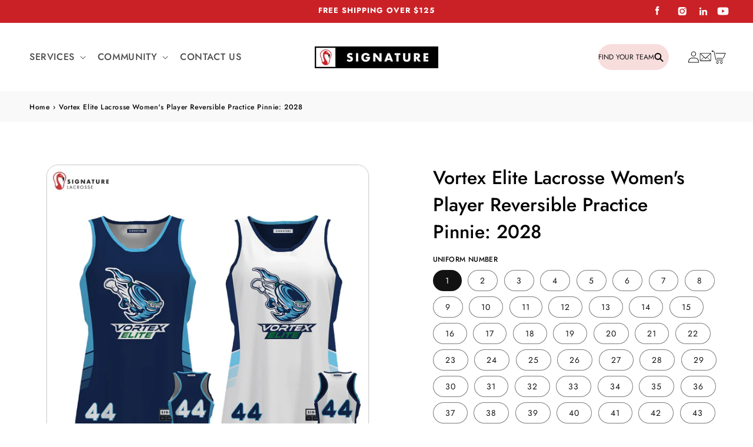

--- FILE ---
content_type: text/css
request_url: https://signaturelocker.com/cdn/shop/t/95/assets/component-timer.css?v=14379590363071870361769700259
body_size: -477
content:
.timer-container{width:min-content;padding:.22vw .62vw;background:#f8dddd;border-radius:12px}.timer-heading{font-weight:600;font-size:.98vw}.timer-labels{font-weight:400;color:#000;display:grid;grid-template-columns:repeat(4,1fr);gap:2.71vw;font-size:.62vw;text-align:center}div#timer{display:flex;gap:3.71vw}div#timer span{font-size:1.08vw;font-weight:600;color:#000}@media only screen and (max-width: 991px){.timer-heading{font-size:3.78vw;text-align:center}.timer-container{width:100%;padding:1.67vw 8.72vw}div#timer span{font-size:5.78vw;line-height:1.3}div#timer{justify-content:center;gap:11.5vw}.timer-labels{gap:4.71vw;font-size:2.78vw}}
/*# sourceMappingURL=/cdn/shop/t/95/assets/component-timer.css.map?v=14379590363071870361769700259 */


--- FILE ---
content_type: text/css
request_url: https://signaturelocker.com/cdn/shop/t/95/assets/section-related-products.css?v=22879668389736457101769700259
body_size: -319
content:
.related-products{display:block}.related-products__heading{margin:0 0 3rem}product-recommendations .button:not([disabled]):hover:after{background:rgb(var(--color-button-text))}product-recommendations .product-card-wrapper .product-form__submit.button:hover span,.quick-add__submit:hover span{color:#fff!important;z-index:2}.card__heading a:after{z-index:0}.product-card-wrapper select.product-variant-select{background:transparent}product-recommendations .quick-add.no-js-hidden{padding-bottom:5px;position:relative;grid-row-start:4;margin:0;z-index:1;align-self:self-end}a.quick-add__submit.button.button--full-width.button--secondary:not(.view-product){margin-bottom:10px}@media only screen and (min-width: 750px){product-recommendations.related-products.page-width{max-width:calc(1000px + 10rem);padding:30px 40px;border-radius:20px}.related-products__heading.inline-richtext.h2{overflow:hidden;color:#000;font-size:24px;font-weight:500;margin-bottom:26px;line-height:normal}.card .card__inner .card__media{border-radius:20px;border:1px solid #d9d9d9}}
/*# sourceMappingURL=/cdn/shop/t/95/assets/section-related-products.css.map?v=22879668389736457101769700259 */


--- FILE ---
content_type: text/css
request_url: https://signaturelocker.com/cdn/shop/t/95/assets/section-rich-text.css?v=97060793859686047731769700259
body_size: -244
content:
.rich-text{z-index:1}.rich-text__wrapper{display:flex;justify-content:center;width:calc(100% - 4rem / var(--font-body-scale))}.rich-text:not(.rich-text--full-width) .rich-text__wrapper{margin:auto;width:calc(100% - 8rem / var(--font-body-scale))}.rich-text__blocks{width:100%}@media screen and (min-width: 750px){.rich-text__wrapper{width:100%}.rich-text__wrapper--left{justify-content:flex-start}.rich-text__wrapper--right{justify-content:flex-end}.rich-text__blocks{max-width:50rem}}@media screen and (min-width: 990px){.rich-text__blocks{max-width:108rem}}.rich-text__blocks *{overflow-wrap:break-word}.rich-text__blocks>*{margin-top:0;margin-bottom:0}.rich-text__blocks>*+*{margin-top:2rem}.rich-text__blocks>*+a{margin-top:3rem}.rich-text__buttons{display:inline-flex;justify-content:center;flex-wrap:wrap;gap:1rem;width:100%;max-width:45rem;word-break:break-word}.rich-text__buttons--multiple>*{flex-grow:1;min-width:22rem}.rich-text__buttons+.rich-text__buttons{margin-top:1rem}.rich-text__blocks.left .rich-text__buttons{justify-content:flex-start}.rich-text__blocks.right .rich-text__buttons{justify-content:flex-end}p.rich-text__caption.subtitle.subtitle--small{color:#ca2127}.featured-with-border .rich-text__wrapper.rich-text__wrapper--center.page-width .rich-text__blocks{border-radius:20px;border:1px solid #000;max-width:45%;padding-top:42px;padding-bottom:39px}.featured-with-border .rich-text__text.rte p{margin:0}@media only screen and (max-width: 749px){p.rich-text__caption.subtitle.subtitle--small{font-weight:500}.featured-with-border .rich-text__wrapper.rich-text__wrapper--center.page-width .rich-text__blocks{max-width:100%;padding-top:26px;padding-bottom:24px;margin-top:40px}}
/*# sourceMappingURL=/cdn/shop/t/95/assets/section-rich-text.css.map?v=97060793859686047731769700259 */


--- FILE ---
content_type: text/css
request_url: https://signaturelocker.com/cdn/shop/t/95/assets/component-newsletter.css?v=158154496059324240581769700259
body_size: -21
content:
.newsletter-form{display:flex;flex-direction:column;justify-content:center;align-items:center;width:100%;position:relative}@media screen and (min-width: 750px){.newsletter-form{align-items:flex-start;margin:0 auto;max-width:unset;display:flex;flex-wrap:nowrap}}.newsletter-form__field-wrapper{width:100%}.newsletter-form__field-wrapper .field__input{padding-right:5rem}.newsletter-form__field-wrapper .field{z-index:0}.newsletter-form__message{justify-content:center;margin-bottom:0}.newsletter-form__message--success{margin-top:2rem}@media screen and (min-width: 750px){.newsletter-form__message{justify-content:flex-start}}.newsletter-form__button{width:4.4rem;margin:0;right:var(--inputs-border-width);top:0;height:100%;z-index:2}.newsletter-form__button:focus-visible{box-shadow:0 0 0 .3rem rgb(var(--color-background)),0 0 0 .4rem rgba(var(--color-foreground));background-color:rgb(var(--color-background))}.newsletter-form__button:focus{box-shadow:0 0 0 .3rem rgb(var(--color-background)),0 0 0 .4rem rgba(var(--color-foreground));background-color:rgb(var(--color-background))}.newsletter-form__button:not(:focus-visible):not(.focused){box-shadow:inherit;background-color:inherit}.newsletter-form__button .icon{width:1.5rem}.newsletter-form .field__label{color:#d1d1d1;font-size:12px}.newsletter-form__field-wrapper .field__input{color:#000;font-size:12px;padding-bottom:5px;height:auto;padding-right:10px}.newsletter-form__field-wrapper .field__input,.newsletter-form__field-wrapper .field:before,.newsletter-form__field-wrapper .field:after,.newsletter-form__field-wrapper .field:hover.field:after{border-radius:7px}.newsletter__wrapper .newsletter-form__field-wrapper{display:grid;grid-template-columns:1fr 1fr .5fr;max-width:450px;column-gap:9px}button#Subscribe{padding:10px 18px;background:#000;width:auto;border-radius:7px;position:relative;height:auto;font-weight:500;font-size:14px;letter-spacing:2.8px}.newsletter__subheading.rte.scroll-trigger.animate--slide-in{width:420px;margin-left:0;font-size:12px;letter-spacing:0}.newsletter .inline-richtext.h2.scroll-trigger.animate--slide-in{font-size:24px;letter-spacing:0}.newsletter.left.newsletter--narrow.page-width{padding-inline:30px}@media screen and (max-width: 749px){.newsletter__wrapper h2{font-size:20px;letter-spacing:0;text-align:center}.newsletter__subheading.rte{font-size:13px;text-align:center;margin-top:9px;letter-spacing:0}.newsletter__wrapper .newsletter-form__field-wrapper{grid-template-columns:1fr;gap:9px}.field__label,.customer .field label{right:calc(var(--inputs-border-width) + 2rem);width:auto;text-align:center;top:8px}button#Subscribe{font-size:10px}.newsletter-form .field__label{font-size:9px}.newsletter-form__field-wrapper .field__input{font-size:9px;height:30px;padding-left:10px}}
/*# sourceMappingURL=/cdn/shop/t/95/assets/component-newsletter.css.map?v=158154496059324240581769700259 */


--- FILE ---
content_type: text/javascript
request_url: https://signaturelocker.com/cdn/shop/t/95/assets/slick-slider-trusted-teams.js?v=27487658808711311611769700259
body_size: -632
content:
$(document).ready(function(){$(".trusted-teams").slick({infinite:!1,slidesToShow:4,slidesToScroll:1,adaptiveHeight:!0,prevArrow:".multicolumn-arrow.prev",nextArrow:".multicolumn-arrow.next",dragable:!0,responsive:[{breakpoint:749,settings:{slidesToShow:2,slidesToScroll:1}}]})});
//# sourceMappingURL=/cdn/shop/t/95/assets/slick-slider-trusted-teams.js.map?v=27487658808711311611769700259


--- FILE ---
content_type: image/svg+xml
request_url: https://signaturelocker.com/cdn/shop/files/Group_55.svg?v=1699870990
body_size: -413
content:
<svg width="46" height="45" viewBox="0 0 46 45" fill="none" xmlns="http://www.w3.org/2000/svg">
<rect x="0.884766" width="44.8848" height="44.8848" rx="11" fill="#F8DDDD"/>
<path d="M21.5732 34.1566L20.1581 38.1506L16.6656 34.3029L11.5483 35.2518L13.3185 28.6381" stroke="#CA2127" stroke-width="2" stroke-linecap="round" stroke-linejoin="round"/>
<path d="M23.0747 32.1343L25.3265 38.0132L28.6907 33.7951L33.9634 34.9256L32.1832 28.7601" stroke="#CA2127" stroke-width="2" stroke-linecap="round" stroke-linejoin="round"/>
<path d="M22.7612 11.1738C26.7534 11.1738 29.9902 14.4106 29.9902 18.4028C29.9902 22.395 26.7534 25.6318 22.7612 25.6318C18.769 25.6318 15.5322 22.395 15.5322 18.4028C15.5322 14.4106 18.769 11.1738 22.7612 11.1738Z" stroke="#CA2127" stroke-width="2" stroke-linecap="round" stroke-linejoin="round"/>
<path d="M22.7613 7.18155C28.9583 7.18155 33.9825 12.2057 33.9825 18.4028C33.9825 24.5998 28.9583 29.624 22.7613 29.624C16.5642 29.624 11.54 24.5998 11.54 18.4028C11.54 12.2057 16.5642 7.18155 22.7613 7.18155Z" stroke="#CA2127" stroke-width="2" stroke-linecap="round" stroke-linejoin="round"/>
<path d="M19.5474 18.4389L21.8082 21.3901L26.4249 15.4145" stroke="#CA2127" stroke-width="2" stroke-linecap="round" stroke-linejoin="round"/>
</svg>
